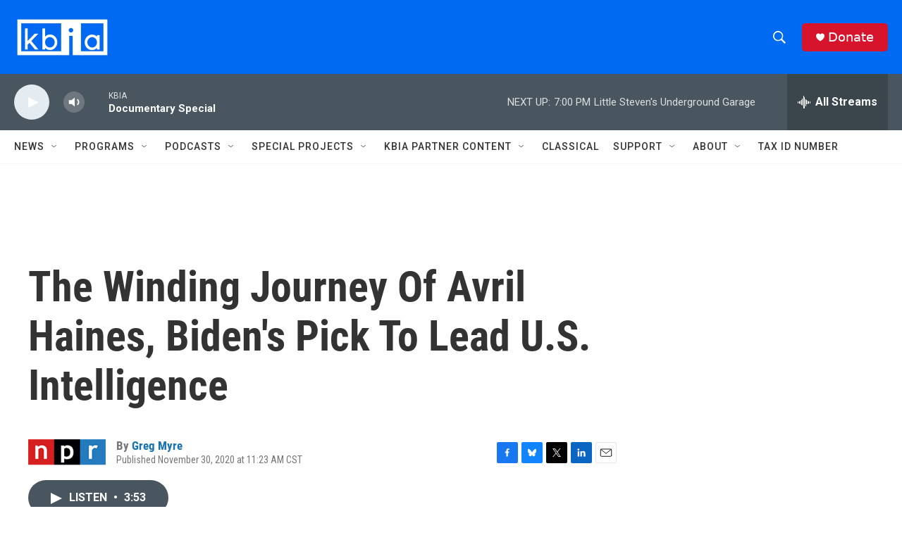

--- FILE ---
content_type: text/html; charset=utf-8
request_url: https://www.google.com/recaptcha/api2/aframe
body_size: 265
content:
<!DOCTYPE HTML><html><head><meta http-equiv="content-type" content="text/html; charset=UTF-8"></head><body><script nonce="6Sv15xp2d_jg_SZM8pus0A">/** Anti-fraud and anti-abuse applications only. See google.com/recaptcha */ try{var clients={'sodar':'https://pagead2.googlesyndication.com/pagead/sodar?'};window.addEventListener("message",function(a){try{if(a.source===window.parent){var b=JSON.parse(a.data);var c=clients[b['id']];if(c){var d=document.createElement('img');d.src=c+b['params']+'&rc='+(localStorage.getItem("rc::a")?sessionStorage.getItem("rc::b"):"");window.document.body.appendChild(d);sessionStorage.setItem("rc::e",parseInt(sessionStorage.getItem("rc::e")||0)+1);localStorage.setItem("rc::h",'1768695848228');}}}catch(b){}});window.parent.postMessage("_grecaptcha_ready", "*");}catch(b){}</script></body></html>